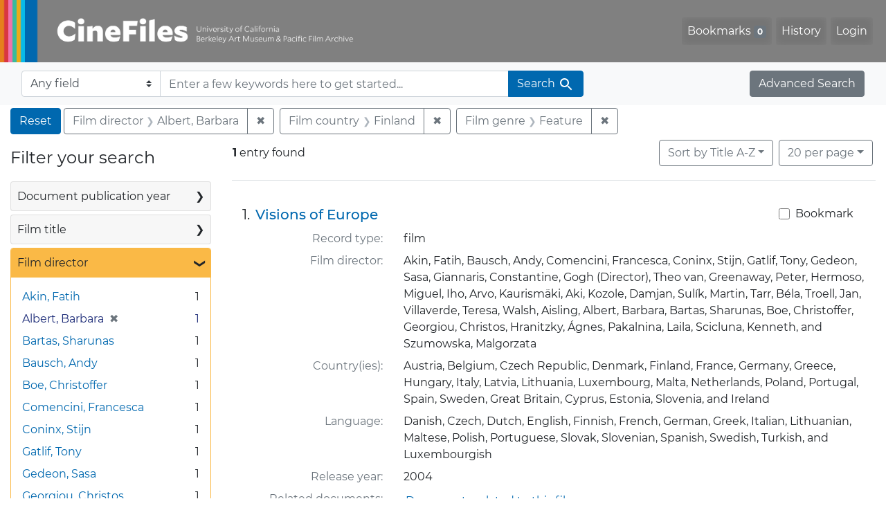

--- FILE ---
content_type: text/html; charset=utf-8
request_url: https://cinefiles.bampfa.berkeley.edu/?f%5Bfilm_country_ss%5D%5B%5D=Finland&f%5Bfilm_director_ss%5D%5B%5D=Albert%2C+Barbara&f%5Bfilm_genre_ss%5D%5B%5D=Feature&per_page=20&range%5Bfilm_year_i%5D%5Bmissing%5D=true&search_field=dummy_range
body_size: 8078
content:



<!DOCTYPE html>
<html class="no-js" lang="en">
  <head>
    <!-- Google tag (gtag.js) -->
    <!-- CS-9131 -->
    <script async src="https://www.googletagmanager.com/gtag/js?id=G-F36LY096KS"></script>
    <script>
      window.dataLayer = window.dataLayer || [];
      function gtag(){dataLayer.push(arguments);}
      gtag('js', new Date());

      gtag('config', 'G-F36LY096KS');
    </script>

    <!-- HMP-380 -->
    <script async src='https://siteimproveanalytics.com/js/siteanalyze_6294756.js'></script>

    <meta charset="utf-8">
    <meta http-equiv="Content-Type" content="text/html; charset=utf-8">
    <meta name="viewport" content="width=device-width, initial-scale=1, shrink-to-fit=no">

    <!-- Internet Explorer use the highest version available -->
    <meta http-equiv="X-UA-Compatible" content="IE=edge">

    <title>Film director: Albert, Barbara / Film country: Finland / Film genre: Feature - CineFiles Search Results</title>
    <link href="https://cinefiles.bampfa.berkeley.edu/catalog/opensearch.xml" title="CineFiles" type="application/opensearchdescription+xml" rel="search" />
    <link rel="icon" type="image/x-icon" href="/assets/favicon-1f0110409ab0fbad9ace613013f97b1a538d058ac625dd929274d5dfd74bc92f.png" />
    <link rel="stylesheet" href="/assets/application-d20ef64e485579514ca28bd1390269d6b0f037c6aa05b5cc5a8bce1180a6c68c.css" media="all" />
    <script src="/assets/application-259ee017fd9a8722ab452651f01d10bf484797daee30149bf2e2b61549316aa7.js"></script>

    <meta name="csrf-param" content="authenticity_token" />
<meta name="csrf-token" content="PqHJwNRIj-O7zOs9PXEpiKsF_s-SSvkewrfLGK_tzNwXpQR7fuhfFZWJ6xj3NgzaEbm5bp92cp1w6pAq-Sr5Bw" />
      <meta name="totalResults" content="1" />
<meta name="startIndex" content="0" />
<meta name="itemsPerPage" content="20" />

  <link rel="alternate" type="application/rss+xml" title="RSS for results" href="/catalog.rss?f%5Bfilm_country_ss%5D%5B%5D=Finland&amp;f%5Bfilm_director_ss%5D%5B%5D=Albert%2C+Barbara&amp;f%5Bfilm_genre_ss%5D%5B%5D=Feature&amp;per_page=20&amp;range%5Bfilm_year_i%5D%5Bmissing%5D=true&amp;search_field=dummy_range" />
  <link rel="alternate" type="application/atom+xml" title="Atom for results" href="/catalog.atom?f%5Bfilm_country_ss%5D%5B%5D=Finland&amp;f%5Bfilm_director_ss%5D%5B%5D=Albert%2C+Barbara&amp;f%5Bfilm_genre_ss%5D%5B%5D=Feature&amp;per_page=20&amp;range%5Bfilm_year_i%5D%5Bmissing%5D=true&amp;search_field=dummy_range" />
  <link rel="alternate" type="application/json" title="JSON" href="/catalog.json?f%5Bfilm_country_ss%5D%5B%5D=Finland&amp;f%5Bfilm_director_ss%5D%5B%5D=Albert%2C+Barbara&amp;f%5Bfilm_genre_ss%5D%5B%5D=Feature&amp;per_page=20&amp;range%5Bfilm_year_i%5D%5Bmissing%5D=true&amp;search_field=dummy_range" />


    <meta name="twitter:card" content="summary_large_image"/>
<meta name="twitter:site" content="@bampfa"/>
  <meta property="og:url"         content="https://cinefiles.bampfa.berkeley.edu/"/>
  <meta property="og:title"       content="CineFiles" />
  <meta property="og:creator" content="UC Berkeley Art Museum and Pacific Film Archive" />
  <meta property="og:description" content="CineFiles is a free online database of film documentation and ephemera" />
  <meta property="og:image"       content="https://cinefiles.bampfa.berkeley.edu/site_image.jpg" />
  <meta property="twitter:image:alt" content="Three frames of film from Bruce Baillie's All My Life"/>



  </head>
  <body class="blacklight-catalog blacklight-catalog-index">
    <nav id="skip-link" role="navigation" aria-label="Skip links">
      <a class="element-invisible element-focusable rounded-bottom py-2 px-3" data-turbolinks="false" href="#search_field">Skip to search</a>
      <a class="element-invisible element-focusable rounded-bottom py-2 px-3" data-turbolinks="false" href="#main-container">Skip to main content</a>
          <a class="element-invisible element-focusable rounded-bottom py-2 px-3" data-turbolinks="false" href="#documents">Skip to first result</a>

    </nav>
    <nav class="navbar navbar-expand-md navbar-dark bg-dark topbar p-0 pr-3" role="navigation">
  <div class="container-fluid p-0">
    <a class="navbar-brand m-0 p-0" href="/" title="CineFiles homepage">
      <img src="/header-cinefiles.png" alt="cinefiles banner logo, with multiple color stripes at left, the word cinefiles, and the phrase university of california berkeley art museum and pacific film archive">
    </a>
    <button class="navbar-toggler" type="button" data-toggle="collapse" data-bs-toggle="collapse" data-target="#user-util-collapse" data-bs-target="#user-util-collapse" aria-controls="user-util-collapse" aria-expanded="false" aria-label="Toggle navigation">
      <span class="navbar-toggler-icon"></span>
    </button>
    <div class="collapse navbar-collapse justify-content-md-end pl-2 pl-md-0" id="user-util-collapse">
      <ul aria-label="main navigation links" class="navbar-nav">
  
    <li class="nav-item"><a id="bookmarks_nav" class="nav-link" href="/bookmarks">
  Bookmarks
<span class="badge badge-secondary bg-secondary" data-role='bookmark-counter'>0</span>
</a></li>

    <li class="nav-item"><a aria-label="Search History" class="nav-link" href="/search_history">History</a>
</li>

    <li class="nav-item">
      <a class="nav-link" href="/users/sign_in">Login</a>
    </li>
</ul>

    </div>
  </div>
</nav>

<div class="navbar navbar-search bg-light mb-1" role="search">
  <div class="container-fluid">
    <form class="search-query-form" action="https://cinefiles.bampfa.berkeley.edu/" accept-charset="UTF-8" method="get">
  <input type="hidden" name="f[film_country_ss][]" value="Finland" autocomplete="off" />
<input type="hidden" name="f[film_director_ss][]" value="Albert, Barbara" autocomplete="off" />
<input type="hidden" name="f[film_genre_ss][]" value="Feature" autocomplete="off" />
<input type="hidden" name="per_page" value="20" autocomplete="off" />
<input type="hidden" name="range[film_year_i][missing]" value="true" autocomplete="off" />
    <label for="search-bar-search_field" class="sr-only visually-hidden">Search in</label>
  <div class="input-group">
    

      <select name="search_field" id="search-bar-search_field" class="custom-select form-select search-field" autocomplete="off"><option value="text">Any field</option>
<option value="doctype_txt">Document type</option>
<option value="source_txt">Document source</option>
<option value="author_txt">Document author</option>
<option value="doclanguage_txt">Document language</option>
<option value="pubdate_txt">Document publication year</option>
<option value="director_txt">Document: director as subject</option>
<option value="title_txt">Document: film title</option>
<option value="country_txt">Document: film country</option>
<option value="filmyear_txt">Document: film year</option>
<option value="filmlanguage_txt">Document: film language</option>
<option value="docnamesubject_txt">Document name subject</option>
<option value="film_id_ss">Film ID</option></select>

    <input type="text" name="q" id="search-bar-q" placeholder="Enter a few keywords here to get started..." class="search-q q form-control rounded-0" autocomplete="on" aria-label="search for keywords" data-autocomplete-enabled="false" />

    <span class="input-group-append">
      
      <button class="btn btn-primary search-btn" type="submit" id="search-bar-search"><span class="submit-search-text">Search</span><span class="blacklight-icons blacklight-icon-search" aria-hidden="true"><?xml version="1.0"?>
<svg width="24" height="24" viewBox="0 0 24 24" role="img">
  <path fill="none" d="M0 0h24v24H0V0z"/>
  <path d="M15.5 14h-.79l-.28-.27C15.41 12.59 16 11.11 16 9.5 16 5.91 13.09 3 9.5 3S3 5.91 3 9.5 5.91 16 9.5 16c1.61 0 3.09-.59 4.23-1.57l.27.28v.79l5 4.99L20.49 19l-4.99-5zm-6 0C7.01 14 5 11.99 5 9.5S7.01 5 9.5 5 14 7.01 14 9.5 11.99 14 9.5 14z"/>
</svg>
</span></button>
    </span>
  </div>
</form>

    <a class="advanced_search btn btn-secondary" href="/advanced?f%5Bfilm_country_ss%5D%5B%5D=Finland&amp;f%5Bfilm_director_ss%5D%5B%5D=Albert%2C+Barbara&amp;f%5Bfilm_genre_ss%5D%5B%5D=Feature&amp;per_page=20&amp;range%5Bfilm_year_i%5D%5Bmissing%5D=true&amp;search_field=dummy_range">Advanced Search</a>
  </div>
</div>

  <main id="main-container" class="container-fluid" role="main" aria-label="Main content">
      <h1 class="sr-only visually-hidden top-content-title">Search</h1>

      <div id="appliedParams" class="clearfix constraints-container">
      <h2 class="sr-only visually-hidden">Search Constraints</h2>

      <a class="catalog_startOverLink btn btn-primary" aria-label="Reset Search" href="/">Reset</a>

      <span class="constraints-label sr-only visually-hidden">You searched for:</span>
      
<span class="btn-group applied-filter constraint filter filter-film_director_ss">
  <span class="constraint-value btn btn-outline-secondary">
      <span class="filter-name">Film director</span>
      <span class="filter-value">Albert, Barbara</span>
  </span>
    <a class="btn btn-outline-secondary remove" href="/?f%5Bfilm_country_ss%5D%5B%5D=Finland&amp;f%5Bfilm_genre_ss%5D%5B%5D=Feature&amp;per_page=20&amp;range%5Bfilm_year_i%5D%5Bmissing%5D=true&amp;search_field=dummy_range">
      <span class="remove-icon" aria-hidden="true">✖</span>
      <span class="sr-only visually-hidden">
        Remove constraint Film director: Albert, Barbara
      </span>
</a></span>



<span class="btn-group applied-filter constraint filter filter-film_country_ss">
  <span class="constraint-value btn btn-outline-secondary">
      <span class="filter-name">Film country</span>
      <span class="filter-value">Finland</span>
  </span>
    <a class="btn btn-outline-secondary remove" href="/?f%5Bfilm_director_ss%5D%5B%5D=Albert%2C+Barbara&amp;f%5Bfilm_genre_ss%5D%5B%5D=Feature&amp;per_page=20&amp;range%5Bfilm_year_i%5D%5Bmissing%5D=true&amp;search_field=dummy_range">
      <span class="remove-icon" aria-hidden="true">✖</span>
      <span class="sr-only visually-hidden">
        Remove constraint Film country: Finland
      </span>
</a></span>



<span class="btn-group applied-filter constraint filter filter-film_genre_ss">
  <span class="constraint-value btn btn-outline-secondary">
      <span class="filter-name">Film genre</span>
      <span class="filter-value">Feature</span>
  </span>
    <a class="btn btn-outline-secondary remove" href="/?f%5Bfilm_country_ss%5D%5B%5D=Finland&amp;f%5Bfilm_director_ss%5D%5B%5D=Albert%2C+Barbara&amp;per_page=20&amp;range%5Bfilm_year_i%5D%5Bmissing%5D=true&amp;search_field=dummy_range">
      <span class="remove-icon" aria-hidden="true">✖</span>
      <span class="sr-only visually-hidden">
        Remove constraint Film genre: Feature
      </span>
</a></span>


    </div>



    <div class="row">
  <div class="col-md-12">
    <div id="main-flashes">
      <div class="flash_messages">
    
    
    
    
</div>

    </div>
  </div>
</div>


    <div class="row">
          <section id="content" class="col-lg-9 order-last" aria-label="search results">
      
  





<div id="sortAndPerPage" class="sort-pagination d-md-flex justify-content-between" role="navigation" aria-label="Results">
  <section class="pagination">
      <div class="page-links">
      <span class="page-entries">
        <strong>1</strong> entry found
      </span>
    </div>

</section>

  <div class="search-widgets">
          <div id="sort-dropdown" class="btn-group sort-dropdown">
  <button name="button" type="submit" class="btn btn-outline-secondary dropdown-toggle" aria-expanded="false" data-toggle="dropdown" data-bs-toggle="dropdown">Sort<span class="d-none d-sm-inline"> by Title A-Z</span><span class="caret"></span></button>

  <div class="dropdown-menu" role="menu">
      <a class="dropdown-item active" role="menuitem" aria-current="page" href="/?f%5Bfilm_country_ss%5D%5B%5D=Finland&amp;f%5Bfilm_director_ss%5D%5B%5D=Albert%2C+Barbara&amp;f%5Bfilm_genre_ss%5D%5B%5D=Feature&amp;per_page=20&amp;range%5Bfilm_year_i%5D%5Bmissing%5D=true&amp;search_field=dummy_range&amp;sort=common_title_ss+asc">Title A-Z</a>
      <a class="dropdown-item " role="menuitem" href="/?f%5Bfilm_country_ss%5D%5B%5D=Finland&amp;f%5Bfilm_director_ss%5D%5B%5D=Albert%2C+Barbara&amp;f%5Bfilm_genre_ss%5D%5B%5D=Feature&amp;per_page=20&amp;range%5Bfilm_year_i%5D%5Bmissing%5D=true&amp;search_field=dummy_range&amp;sort=common_title_ss+desc">Title Z-A</a>
      <a class="dropdown-item " role="menuitem" href="/?f%5Bfilm_country_ss%5D%5B%5D=Finland&amp;f%5Bfilm_director_ss%5D%5B%5D=Albert%2C+Barbara&amp;f%5Bfilm_genre_ss%5D%5B%5D=Feature&amp;per_page=20&amp;range%5Bfilm_year_i%5D%5Bmissing%5D=true&amp;search_field=dummy_range&amp;sort=pubdatescalar_s+asc">Document publication date</a>
      <a class="dropdown-item " role="menuitem" href="/?f%5Bfilm_country_ss%5D%5B%5D=Finland&amp;f%5Bfilm_director_ss%5D%5B%5D=Albert%2C+Barbara&amp;f%5Bfilm_genre_ss%5D%5B%5D=Feature&amp;per_page=20&amp;range%5Bfilm_year_i%5D%5Bmissing%5D=true&amp;search_field=dummy_range&amp;sort=film_year_ss+asc">Film release date</a>
  </div>
</div>



          <span class="sr-only visually-hidden">Number of results to display per page</span>
  <div id="per_page-dropdown" class="btn-group per_page-dropdown">
  <button name="button" type="submit" class="btn btn-outline-secondary dropdown-toggle" aria-expanded="false" data-toggle="dropdown" data-bs-toggle="dropdown">20<span class="sr-only visually-hidden"> per page</span><span class="d-none d-sm-inline"> per page</span><span class="caret"></span></button>

  <div class="dropdown-menu" role="menu">
      <a class="dropdown-item " role="menuitem" href="/?f%5Bfilm_country_ss%5D%5B%5D=Finland&amp;f%5Bfilm_director_ss%5D%5B%5D=Albert%2C+Barbara&amp;f%5Bfilm_genre_ss%5D%5B%5D=Feature&amp;per_page=10&amp;range%5Bfilm_year_i%5D%5Bmissing%5D=true&amp;search_field=dummy_range">10<span class="sr-only visually-hidden"> per page</span></a>
      <a class="dropdown-item active" role="menuitem" aria-current="page" href="/?f%5Bfilm_country_ss%5D%5B%5D=Finland&amp;f%5Bfilm_director_ss%5D%5B%5D=Albert%2C+Barbara&amp;f%5Bfilm_genre_ss%5D%5B%5D=Feature&amp;per_page=20&amp;range%5Bfilm_year_i%5D%5Bmissing%5D=true&amp;search_field=dummy_range">20<span class="sr-only visually-hidden"> per page</span></a>
      <a class="dropdown-item " role="menuitem" href="/?f%5Bfilm_country_ss%5D%5B%5D=Finland&amp;f%5Bfilm_director_ss%5D%5B%5D=Albert%2C+Barbara&amp;f%5Bfilm_genre_ss%5D%5B%5D=Feature&amp;per_page=50&amp;range%5Bfilm_year_i%5D%5Bmissing%5D=true&amp;search_field=dummy_range">50<span class="sr-only visually-hidden"> per page</span></a>
      <a class="dropdown-item " role="menuitem" href="/?f%5Bfilm_country_ss%5D%5B%5D=Finland&amp;f%5Bfilm_director_ss%5D%5B%5D=Albert%2C+Barbara&amp;f%5Bfilm_genre_ss%5D%5B%5D=Feature&amp;per_page=100&amp;range%5Bfilm_year_i%5D%5Bmissing%5D=true&amp;search_field=dummy_range">100<span class="sr-only visually-hidden"> per page</span></a>
  </div>
</div>


        

</div>
</div>


<h2 class="sr-only visually-hidden">Search Results</h2>

  <div id="documents" class="documents-list" tabindex="-1">
  <article data-document-id="pfafilm31716" data-document-counter="1" itemscope="itemscope" itemtype="http://schema.org/Thing" class="document document-position-1">
  
        <div class="documentHeader row">

  <h3 class="index_title document-title-heading col-sm-9 col-lg-10">
      <span class="document-counter">
        1. 
      </span>
    <a data-context-href="/catalog/pfafilm31716/track?counter=1&amp;document_id=pfafilm31716&amp;per_page=20&amp;search_id=131240696" href="/catalog/pfafilm31716">Visions of Europe</a>
  </h3>

      <div class="index-document-functions col-sm-3 col-lg-2">
        <form class="bookmark-toggle" data-doc-id="pfafilm31716" data-present="In Bookmarks&lt;span class=&quot;sr-only&quot;&gt;: film titled Visions of Europe. Search result 1&lt;/span&gt;" data-absent="Bookmark &lt;span class=&quot;sr-only&quot;&gt;film titled Visions of Europe. Search result 1&lt;/span&gt;" data-inprogress="Saving..." action="/bookmarks/pfafilm31716" accept-charset="UTF-8" method="post"><input type="hidden" name="_method" value="put" autocomplete="off" /><input type="hidden" name="authenticity_token" value="IWHTZzk3DzDkQOurCpJp0rqFMUuEAwevrePdwIMeNS_ZcfU9aWOu3_X5og0_JfeKxoTkqDWnEj8aA4HD6jOuKQ" autocomplete="off" />
  <input type="submit" name="commit" value="Bookmark" id="bookmark_toggle_pfafilm31716" class="bookmark-add btn btn-outline-secondary" data-disable-with="Bookmark" />
</form>


</div>

</div>


<dl class="document-metadata dl-invert row">
    <dt class="blacklight-common_doctype_s col-md-3">    Record type:
</dt>
  <dd class="col-md-9 blacklight-common_doctype_s">    film
</dd>

    <dt class="blacklight-film_director_ss col-md-3">    Film director:
</dt>
  <dd class="col-md-9 blacklight-film_director_ss">    Akin, Fatih, Bausch, Andy, Comencini, Francesca, Coninx, Stijn, Gatlif, Tony, Gedeon, Sasa, Giannaris, Constantine, Gogh (Director), Theo van, Greenaway, Peter, Hermoso, Miguel, Iho, Arvo, Kaurismäki, Aki, Kozole, Damjan, Sulík, Martin, Tarr, Béla, Troell, Jan, Villaverde, Teresa, Walsh, Aisling, Albert, Barbara, Bartas, Sharunas, Boe, Christoffer, Georgiou, Christos, Hranitzky, Ágnes, Pakalnina, Laila, Scicluna, Kenneth, and Szumowska, Malgorzata
</dd>

    <dt class="blacklight-film_country_ss col-md-3">    Country(ies):
</dt>
  <dd class="col-md-9 blacklight-film_country_ss">    Austria, Belgium, Czech Republic, Denmark, Finland, France, Germany, Greece, Hungary, Italy, Latvia, Lithuania, Luxembourg, Malta, Netherlands, Poland, Portugal, Spain, Sweden, Great Britain, Cyprus, Estonia, Slovenia, and Ireland
</dd>

    <dt class="blacklight-film_language_ss col-md-3">    Language:
</dt>
  <dd class="col-md-9 blacklight-film_language_ss">    Danish, Czech, Dutch, English, Finnish, French, German, Greek, Italian, Lithuanian, Maltese, Polish, Portuguese, Slovak, Slovenian, Spanish, Swedish, Turkish, and Luxembourgish
</dd>

    <dt class="blacklight-film_year_ss col-md-3">    Release year:
</dt>
  <dd class="col-md-9 blacklight-film_year_ss">    2004
</dd>

    <dt class="blacklight-film_link_ss col-md-3">    Related documents:
</dt>
  <dd class="col-md-9 blacklight-film_link_ss">    <div><a href="/?q=pfafilm31716&amp;search_field=film_id_ss" style="padding: 3px;" class="hrefclass" aria-label="Documents related to the film &quot;Visions of Europe&quot;, 2004">Documents related to this film</a></div>
</dd>

</dl>



  
</article>
</div>





    </section>

    <section id="sidebar" class="page-sidebar col-lg-3 order-first" aria-label="limit your search">
          <div id="facets" class="facets sidenav facets-toggleable-md">
  <div class="facets-header">
    <h2 class="facets-heading">Filter your search</h2>

    <button class="navbar-toggler navbar-toggler-right" type="button" data-toggle="collapse" data-target="#facet-panel-collapse" data-bs-toggle="collapse" data-bs-target="#facet-panel-collapse" aria-controls="facet-panel-collapse" aria-expanded="false" aria-label="Toggle facets">
      <span class="navbar-toggler-icon"></span>
</button>  </div>

  <div id="facet-panel-collapse" class="facets-collapse collapse">
      <div class="card facet-limit blacklight-pubdate_i ">
  <h3 class="card-header p-0 facet-field-heading" id="facet-pubdate_i-header">
    <button
      type="button"
      class="btn w-100 d-block btn-block p-2 text-start text-left collapse-toggle collapsed"
      data-toggle="collapse"
      data-bs-toggle="collapse"
      data-target="#facet-pubdate_i"
      data-bs-target="#facet-pubdate_i"
      aria-expanded="false"
    >
          Document publication year

      <span aria-hidden="true">❯</span>
    </button>
  </h3>
  <div
    id="facet-pubdate_i"
    aria-labelledby="facet-pubdate_i-header"
    class="panel-collapse facet-content collapse "
    role="region"
  >
    <div class="card-body">
          <div class="limit_content range_limit pubdate_i-config blrl-plot-config">

      <!-- no results profile if missing is selected -->
        <!-- you can hide this if you want, but it has to be on page if you want
             JS slider and calculated facets to show up, JS sniffs it. -->
        <div class="profile">
        </div>

        <form class="range_limit subsection form-inline range_pubdate_i d-flex justify-content-center" action="https://cinefiles.bampfa.berkeley.edu/" accept-charset="UTF-8" method="get">
  <input type="hidden" name="f[film_country_ss][]" value="Finland" autocomplete="off" />
<input type="hidden" name="f[film_director_ss][]" value="Albert, Barbara" autocomplete="off" />
<input type="hidden" name="f[film_genre_ss][]" value="Feature" autocomplete="off" />
<input type="hidden" name="per_page" value="20" autocomplete="off" />
<input type="hidden" name="range[film_year_i][missing]" value="true" autocomplete="off" />
<input type="hidden" name="search_field" value="dummy_range" autocomplete="off" />

  <div class="input-group input-group-sm mb-3 flex-nowrap range-limit-input-group">
    <input type="number" name="range[pubdate_i][begin]" id="range-pubdate_i-begin" class="form-control text-center range_begin" /><label class="sr-only visually-hidden" for="range-pubdate_i-begin">Document publication year range begin</label>
    <input type="number" name="range[pubdate_i][end]" id="range-pubdate_i-end" class="form-control text-center range_end" /><label class="sr-only visually-hidden" for="range-pubdate_i-end">Document publication year range end</label>
    <div class="input-group-append">
      <input type="submit" value="Apply" class="submit btn btn-secondary" aria-label="Apply Document publication year range limits" data-disable-with="Apply" />
    </div>
  </div>
</form>

        <div class="more_facets"><a data-blacklight-modal="trigger" href="/catalog/facet/pubdate_i?f%5Bfilm_country_ss%5D%5B%5D=Finland&amp;f%5Bfilm_director_ss%5D%5B%5D=Albert%2C+Barbara&amp;f%5Bfilm_genre_ss%5D%5B%5D=Feature&amp;per_page=20&amp;range%5Bfilm_year_i%5D%5Bmissing%5D=true&amp;search_field=dummy_range">View larger <span aria-hidden="true">&raquo;</span><span class="sr-only">Document publication year</span></a></div>

          <ul class="facet-values list-unstyled missing subsection">
  <li><span class="facet-label"><a class="facet-select" rel="nofollow" href="/?f%5Bfilm_country_ss%5D%5B%5D=Finland&amp;f%5Bfilm_director_ss%5D%5B%5D=Albert%2C+Barbara&amp;f%5Bfilm_genre_ss%5D%5B%5D=Feature&amp;per_page=20&amp;range%5B-pubdate_i%5D%5B%5D=%5B%2A+TO+%2A%5D&amp;range%5Bfilm_year_i%5D%5Bmissing%5D=true&amp;search_field=dummy_range">[Missing]</a></span><span class="facet-count">1<span class="sr-only"> objects</span></span></li>
</ul>

    </div>


    </div>
  </div>
</div>

<div class="card facet-limit blacklight-film_title_ss ">
  <h3 class="card-header p-0 facet-field-heading" id="facet-film_title_ss-header">
    <button
      type="button"
      class="btn w-100 d-block btn-block p-2 text-start text-left collapse-toggle collapsed"
      data-toggle="collapse"
      data-bs-toggle="collapse"
      data-target="#facet-film_title_ss"
      data-bs-target="#facet-film_title_ss"
      aria-expanded="false"
    >
          Film title

      <span aria-hidden="true">❯</span>
    </button>
  </h3>
  <div
    id="facet-film_title_ss"
    aria-labelledby="facet-film_title_ss-header"
    class="panel-collapse facet-content collapse "
    role="region"
  >
    <div class="card-body">
              
    <ul aria-label="Film title options" class="facet-values list-unstyled">
      <li><span class="facet-label"><a class="facet-select" rel="nofollow" href="/?f%5Bfilm_country_ss%5D%5B%5D=Finland&amp;f%5Bfilm_director_ss%5D%5B%5D=Albert%2C+Barbara&amp;f%5Bfilm_genre_ss%5D%5B%5D=Feature&amp;f%5Bfilm_title_ss%5D%5B%5D=Visions+of+Europe&amp;per_page=20&amp;range%5Bfilm_year_i%5D%5Bmissing%5D=true&amp;search_field=dummy_range">Visions of Europe</a></span><span class="facet-count">1<span class="sr-only"> objects</span></span></li>
    </ul>




    </div>
  </div>
</div>

<div class="card facet-limit blacklight-film_director_ss facet-limit-active">
  <h3 class="card-header p-0 facet-field-heading" id="facet-film_director_ss-header">
    <button
      type="button"
      class="btn w-100 d-block btn-block p-2 text-start text-left collapse-toggle "
      data-toggle="collapse"
      data-bs-toggle="collapse"
      data-target="#facet-film_director_ss"
      data-bs-target="#facet-film_director_ss"
      aria-expanded="true"
    >
          Film director

      <span aria-hidden="true">❯</span>
    </button>
  </h3>
  <div
    id="facet-film_director_ss"
    aria-labelledby="facet-film_director_ss-header"
    class="panel-collapse facet-content collapse show"
    role="region"
  >
    <div class="card-body">
              
    <ul aria-label="Film director options" class="facet-values list-unstyled">
      <li><span class="facet-label"><a class="facet-select" rel="nofollow" href="/?f%5Bfilm_country_ss%5D%5B%5D=Finland&amp;f%5Bfilm_director_ss%5D%5B%5D=Albert%2C+Barbara&amp;f%5Bfilm_director_ss%5D%5B%5D=Akin%2C+Fatih&amp;f%5Bfilm_genre_ss%5D%5B%5D=Feature&amp;per_page=20&amp;range%5Bfilm_year_i%5D%5Bmissing%5D=true&amp;search_field=dummy_range">Akin, Fatih</a></span><span class="facet-count">1<span class="sr-only"> objects</span></span></li><li><span class="facet-label"><span class="selected">Albert, Barbara</span><a class="remove" rel="nofollow" href="/?f%5Bfilm_country_ss%5D%5B%5D=Finland&amp;f%5Bfilm_genre_ss%5D%5B%5D=Feature&amp;per_page=20&amp;range%5Bfilm_year_i%5D%5Bmissing%5D=true&amp;search_field=dummy_range"><span class="remove-icon" aria-hidden="true">✖</span><span class="sr-only visually-hidden">Remove constraint Film director: Albert, Barbara</span></a></span><span class="selected facet-count">1<span class="sr-only"> objects</span></span></li><li><span class="facet-label"><a class="facet-select" rel="nofollow" href="/?f%5Bfilm_country_ss%5D%5B%5D=Finland&amp;f%5Bfilm_director_ss%5D%5B%5D=Albert%2C+Barbara&amp;f%5Bfilm_director_ss%5D%5B%5D=Bartas%2C+Sharunas&amp;f%5Bfilm_genre_ss%5D%5B%5D=Feature&amp;per_page=20&amp;range%5Bfilm_year_i%5D%5Bmissing%5D=true&amp;search_field=dummy_range">Bartas, Sharunas</a></span><span class="facet-count">1<span class="sr-only"> objects</span></span></li><li><span class="facet-label"><a class="facet-select" rel="nofollow" href="/?f%5Bfilm_country_ss%5D%5B%5D=Finland&amp;f%5Bfilm_director_ss%5D%5B%5D=Albert%2C+Barbara&amp;f%5Bfilm_director_ss%5D%5B%5D=Bausch%2C+Andy&amp;f%5Bfilm_genre_ss%5D%5B%5D=Feature&amp;per_page=20&amp;range%5Bfilm_year_i%5D%5Bmissing%5D=true&amp;search_field=dummy_range">Bausch, Andy</a></span><span class="facet-count">1<span class="sr-only"> objects</span></span></li><li><span class="facet-label"><a class="facet-select" rel="nofollow" href="/?f%5Bfilm_country_ss%5D%5B%5D=Finland&amp;f%5Bfilm_director_ss%5D%5B%5D=Albert%2C+Barbara&amp;f%5Bfilm_director_ss%5D%5B%5D=Boe%2C+Christoffer&amp;f%5Bfilm_genre_ss%5D%5B%5D=Feature&amp;per_page=20&amp;range%5Bfilm_year_i%5D%5Bmissing%5D=true&amp;search_field=dummy_range">Boe, Christoffer</a></span><span class="facet-count">1<span class="sr-only"> objects</span></span></li><li><span class="facet-label"><a class="facet-select" rel="nofollow" href="/?f%5Bfilm_country_ss%5D%5B%5D=Finland&amp;f%5Bfilm_director_ss%5D%5B%5D=Albert%2C+Barbara&amp;f%5Bfilm_director_ss%5D%5B%5D=Comencini%2C+Francesca&amp;f%5Bfilm_genre_ss%5D%5B%5D=Feature&amp;per_page=20&amp;range%5Bfilm_year_i%5D%5Bmissing%5D=true&amp;search_field=dummy_range">Comencini, Francesca</a></span><span class="facet-count">1<span class="sr-only"> objects</span></span></li><li><span class="facet-label"><a class="facet-select" rel="nofollow" href="/?f%5Bfilm_country_ss%5D%5B%5D=Finland&amp;f%5Bfilm_director_ss%5D%5B%5D=Albert%2C+Barbara&amp;f%5Bfilm_director_ss%5D%5B%5D=Coninx%2C+Stijn&amp;f%5Bfilm_genre_ss%5D%5B%5D=Feature&amp;per_page=20&amp;range%5Bfilm_year_i%5D%5Bmissing%5D=true&amp;search_field=dummy_range">Coninx, Stijn</a></span><span class="facet-count">1<span class="sr-only"> objects</span></span></li><li><span class="facet-label"><a class="facet-select" rel="nofollow" href="/?f%5Bfilm_country_ss%5D%5B%5D=Finland&amp;f%5Bfilm_director_ss%5D%5B%5D=Albert%2C+Barbara&amp;f%5Bfilm_director_ss%5D%5B%5D=Gatlif%2C+Tony&amp;f%5Bfilm_genre_ss%5D%5B%5D=Feature&amp;per_page=20&amp;range%5Bfilm_year_i%5D%5Bmissing%5D=true&amp;search_field=dummy_range">Gatlif, Tony</a></span><span class="facet-count">1<span class="sr-only"> objects</span></span></li><li><span class="facet-label"><a class="facet-select" rel="nofollow" href="/?f%5Bfilm_country_ss%5D%5B%5D=Finland&amp;f%5Bfilm_director_ss%5D%5B%5D=Albert%2C+Barbara&amp;f%5Bfilm_director_ss%5D%5B%5D=Gedeon%2C+Sasa&amp;f%5Bfilm_genre_ss%5D%5B%5D=Feature&amp;per_page=20&amp;range%5Bfilm_year_i%5D%5Bmissing%5D=true&amp;search_field=dummy_range">Gedeon, Sasa</a></span><span class="facet-count">1<span class="sr-only"> objects</span></span></li><li><span class="facet-label"><a class="facet-select" rel="nofollow" href="/?f%5Bfilm_country_ss%5D%5B%5D=Finland&amp;f%5Bfilm_director_ss%5D%5B%5D=Albert%2C+Barbara&amp;f%5Bfilm_director_ss%5D%5B%5D=Georgiou%2C+Christos&amp;f%5Bfilm_genre_ss%5D%5B%5D=Feature&amp;per_page=20&amp;range%5Bfilm_year_i%5D%5Bmissing%5D=true&amp;search_field=dummy_range">Georgiou, Christos</a></span><span class="facet-count">1<span class="sr-only"> objects</span></span></li>
    </ul>
      <div class="more_facets">
        <a data-blacklight-modal="trigger" href="/catalog/facet/film_director_ss?f%5Bfilm_country_ss%5D%5B%5D=Finland&amp;f%5Bfilm_director_ss%5D%5B%5D=Albert%2C+Barbara&amp;f%5Bfilm_genre_ss%5D%5B%5D=Feature&amp;per_page=20&amp;range%5Bfilm_year_i%5D%5Bmissing%5D=true&amp;search_field=dummy_range">more <span class="sr-only visually-hidden">Film director</span> »</a>
      </div>




    </div>
  </div>
</div>

<div class="card facet-limit blacklight-film_year_i ">
  <h3 class="card-header p-0 facet-field-heading" id="facet-film_year_i-header">
    <button
      type="button"
      class="btn w-100 d-block btn-block p-2 text-start text-left collapse-toggle collapsed"
      data-toggle="collapse"
      data-bs-toggle="collapse"
      data-target="#facet-film_year_i"
      data-bs-target="#facet-film_year_i"
      aria-expanded="false"
    >
          Film release year

      <span aria-hidden="true">❯</span>
    </button>
  </h3>
  <div
    id="facet-film_year_i"
    aria-labelledby="facet-film_year_i-header"
    class="panel-collapse facet-content collapse "
    role="region"
  >
    <div class="card-body">
          <div class="limit_content range_limit film_year_i-config blrl-plot-config">

      <!-- no results profile if missing is selected -->
        <!-- you can hide this if you want, but it has to be on page if you want
             JS slider and calculated facets to show up, JS sniffs it. -->
        <div class="profile">

              <div class="distribution subsection chart_js">
                <!-- if  we already fetched segments from solr, display them
                     here. Otherwise, display a link to fetch them, which JS
                     will AJAX fetch.  -->
                  <a class="load_distribution" href="https://cinefiles.bampfa.berkeley.edu/catalog/range_limit?f%5Bfilm_country_ss%5D%5B%5D=Finland&amp;f%5Bfilm_director_ss%5D%5B%5D=Albert%2C+Barbara&amp;f%5Bfilm_genre_ss%5D%5B%5D=Feature&amp;per_page=20&amp;range%5Bfilm_year_i%5D%5Bmissing%5D=true&amp;range_end=2004&amp;range_field=film_year_i&amp;range_start=2004&amp;search_field=dummy_range">View distribution</a>
              </div>
            <p class="range subsection slider_js">
              Current results range from <span class="min">2004</span> to <span class="max">2004</span>
            </p>
        </div>

        <form class="range_limit subsection form-inline range_film_year_i d-flex justify-content-center" action="https://cinefiles.bampfa.berkeley.edu/" accept-charset="UTF-8" method="get">
  <input type="hidden" name="f[film_country_ss][]" value="Finland" autocomplete="off" />
<input type="hidden" name="f[film_director_ss][]" value="Albert, Barbara" autocomplete="off" />
<input type="hidden" name="f[film_genre_ss][]" value="Feature" autocomplete="off" />
<input type="hidden" name="per_page" value="20" autocomplete="off" />
<input type="hidden" name="search_field" value="dummy_range" autocomplete="off" />

  <div class="input-group input-group-sm mb-3 flex-nowrap range-limit-input-group">
    <input type="number" name="range[film_year_i][begin]" id="range-film_year_i-begin" class="form-control text-center range_begin" /><label class="sr-only visually-hidden" for="range-film_year_i-begin">Film release year range begin</label>
    <input type="number" name="range[film_year_i][end]" id="range-film_year_i-end" class="form-control text-center range_end" /><label class="sr-only visually-hidden" for="range-film_year_i-end">Film release year range end</label>
    <div class="input-group-append">
      <input type="submit" value="Apply" class="submit btn btn-secondary" aria-label="Apply Film release year range limits" data-disable-with="Apply" />
    </div>
  </div>
</form>

        <div class="more_facets"><a data-blacklight-modal="trigger" href="/catalog/facet/film_year_i?f%5Bfilm_country_ss%5D%5B%5D=Finland&amp;f%5Bfilm_director_ss%5D%5B%5D=Albert%2C+Barbara&amp;f%5Bfilm_genre_ss%5D%5B%5D=Feature&amp;per_page=20&amp;range%5Bfilm_year_i%5D%5Bmissing%5D=true&amp;search_field=dummy_range">View larger <span aria-hidden="true">&raquo;</span><span class="sr-only">Film release year</span></a></div>

    </div>


    </div>
  </div>
</div>

<div class="card facet-limit blacklight-film_country_ss facet-limit-active">
  <h3 class="card-header p-0 facet-field-heading" id="facet-film_country_ss-header">
    <button
      type="button"
      class="btn w-100 d-block btn-block p-2 text-start text-left collapse-toggle "
      data-toggle="collapse"
      data-bs-toggle="collapse"
      data-target="#facet-film_country_ss"
      data-bs-target="#facet-film_country_ss"
      aria-expanded="true"
    >
          Film country

      <span aria-hidden="true">❯</span>
    </button>
  </h3>
  <div
    id="facet-film_country_ss"
    aria-labelledby="facet-film_country_ss-header"
    class="panel-collapse facet-content collapse show"
    role="region"
  >
    <div class="card-body">
              
    <ul aria-label="Film country options" class="facet-values list-unstyled">
      <li><span class="facet-label"><a class="facet-select" rel="nofollow" href="/?f%5Bfilm_country_ss%5D%5B%5D=Finland&amp;f%5Bfilm_country_ss%5D%5B%5D=Austria&amp;f%5Bfilm_director_ss%5D%5B%5D=Albert%2C+Barbara&amp;f%5Bfilm_genre_ss%5D%5B%5D=Feature&amp;per_page=20&amp;range%5Bfilm_year_i%5D%5Bmissing%5D=true&amp;search_field=dummy_range">Austria</a></span><span class="facet-count">1<span class="sr-only"> objects</span></span></li><li><span class="facet-label"><a class="facet-select" rel="nofollow" href="/?f%5Bfilm_country_ss%5D%5B%5D=Finland&amp;f%5Bfilm_country_ss%5D%5B%5D=Belgium&amp;f%5Bfilm_director_ss%5D%5B%5D=Albert%2C+Barbara&amp;f%5Bfilm_genre_ss%5D%5B%5D=Feature&amp;per_page=20&amp;range%5Bfilm_year_i%5D%5Bmissing%5D=true&amp;search_field=dummy_range">Belgium</a></span><span class="facet-count">1<span class="sr-only"> objects</span></span></li><li><span class="facet-label"><a class="facet-select" rel="nofollow" href="/?f%5Bfilm_country_ss%5D%5B%5D=Finland&amp;f%5Bfilm_country_ss%5D%5B%5D=Cyprus&amp;f%5Bfilm_director_ss%5D%5B%5D=Albert%2C+Barbara&amp;f%5Bfilm_genre_ss%5D%5B%5D=Feature&amp;per_page=20&amp;range%5Bfilm_year_i%5D%5Bmissing%5D=true&amp;search_field=dummy_range">Cyprus</a></span><span class="facet-count">1<span class="sr-only"> objects</span></span></li><li><span class="facet-label"><a class="facet-select" rel="nofollow" href="/?f%5Bfilm_country_ss%5D%5B%5D=Finland&amp;f%5Bfilm_country_ss%5D%5B%5D=Czech+Republic&amp;f%5Bfilm_director_ss%5D%5B%5D=Albert%2C+Barbara&amp;f%5Bfilm_genre_ss%5D%5B%5D=Feature&amp;per_page=20&amp;range%5Bfilm_year_i%5D%5Bmissing%5D=true&amp;search_field=dummy_range">Czech Republic</a></span><span class="facet-count">1<span class="sr-only"> objects</span></span></li><li><span class="facet-label"><a class="facet-select" rel="nofollow" href="/?f%5Bfilm_country_ss%5D%5B%5D=Finland&amp;f%5Bfilm_country_ss%5D%5B%5D=Denmark&amp;f%5Bfilm_director_ss%5D%5B%5D=Albert%2C+Barbara&amp;f%5Bfilm_genre_ss%5D%5B%5D=Feature&amp;per_page=20&amp;range%5Bfilm_year_i%5D%5Bmissing%5D=true&amp;search_field=dummy_range">Denmark</a></span><span class="facet-count">1<span class="sr-only"> objects</span></span></li><li><span class="facet-label"><a class="facet-select" rel="nofollow" href="/?f%5Bfilm_country_ss%5D%5B%5D=Finland&amp;f%5Bfilm_country_ss%5D%5B%5D=Estonia&amp;f%5Bfilm_director_ss%5D%5B%5D=Albert%2C+Barbara&amp;f%5Bfilm_genre_ss%5D%5B%5D=Feature&amp;per_page=20&amp;range%5Bfilm_year_i%5D%5Bmissing%5D=true&amp;search_field=dummy_range">Estonia</a></span><span class="facet-count">1<span class="sr-only"> objects</span></span></li><li><span class="facet-label"><span class="selected">Finland</span><a class="remove" rel="nofollow" href="/?f%5Bfilm_director_ss%5D%5B%5D=Albert%2C+Barbara&amp;f%5Bfilm_genre_ss%5D%5B%5D=Feature&amp;per_page=20&amp;range%5Bfilm_year_i%5D%5Bmissing%5D=true&amp;search_field=dummy_range"><span class="remove-icon" aria-hidden="true">✖</span><span class="sr-only visually-hidden">Remove constraint Film country: Finland</span></a></span><span class="selected facet-count">1<span class="sr-only"> objects</span></span></li><li><span class="facet-label"><a class="facet-select" rel="nofollow" href="/?f%5Bfilm_country_ss%5D%5B%5D=Finland&amp;f%5Bfilm_country_ss%5D%5B%5D=France&amp;f%5Bfilm_director_ss%5D%5B%5D=Albert%2C+Barbara&amp;f%5Bfilm_genre_ss%5D%5B%5D=Feature&amp;per_page=20&amp;range%5Bfilm_year_i%5D%5Bmissing%5D=true&amp;search_field=dummy_range">France</a></span><span class="facet-count">1<span class="sr-only"> objects</span></span></li><li><span class="facet-label"><a class="facet-select" rel="nofollow" href="/?f%5Bfilm_country_ss%5D%5B%5D=Finland&amp;f%5Bfilm_country_ss%5D%5B%5D=Germany&amp;f%5Bfilm_director_ss%5D%5B%5D=Albert%2C+Barbara&amp;f%5Bfilm_genre_ss%5D%5B%5D=Feature&amp;per_page=20&amp;range%5Bfilm_year_i%5D%5Bmissing%5D=true&amp;search_field=dummy_range">Germany</a></span><span class="facet-count">1<span class="sr-only"> objects</span></span></li><li><span class="facet-label"><a class="facet-select" rel="nofollow" href="/?f%5Bfilm_country_ss%5D%5B%5D=Finland&amp;f%5Bfilm_country_ss%5D%5B%5D=Great+Britain&amp;f%5Bfilm_director_ss%5D%5B%5D=Albert%2C+Barbara&amp;f%5Bfilm_genre_ss%5D%5B%5D=Feature&amp;per_page=20&amp;range%5Bfilm_year_i%5D%5Bmissing%5D=true&amp;search_field=dummy_range">Great Britain</a></span><span class="facet-count">1<span class="sr-only"> objects</span></span></li>
    </ul>
      <div class="more_facets">
        <a data-blacklight-modal="trigger" href="/catalog/facet/film_country_ss?f%5Bfilm_country_ss%5D%5B%5D=Finland&amp;f%5Bfilm_director_ss%5D%5B%5D=Albert%2C+Barbara&amp;f%5Bfilm_genre_ss%5D%5B%5D=Feature&amp;per_page=20&amp;range%5Bfilm_year_i%5D%5Bmissing%5D=true&amp;search_field=dummy_range">more <span class="sr-only visually-hidden">Film country</span> »</a>
      </div>




    </div>
  </div>
</div>

<div class="card facet-limit blacklight-film_language_ss ">
  <h3 class="card-header p-0 facet-field-heading" id="facet-film_language_ss-header">
    <button
      type="button"
      class="btn w-100 d-block btn-block p-2 text-start text-left collapse-toggle collapsed"
      data-toggle="collapse"
      data-bs-toggle="collapse"
      data-target="#facet-film_language_ss"
      data-bs-target="#facet-film_language_ss"
      aria-expanded="false"
    >
          Film language

      <span aria-hidden="true">❯</span>
    </button>
  </h3>
  <div
    id="facet-film_language_ss"
    aria-labelledby="facet-film_language_ss-header"
    class="panel-collapse facet-content collapse "
    role="region"
  >
    <div class="card-body">
              
    <ul aria-label="Film language options" class="facet-values list-unstyled">
      <li><span class="facet-label"><a class="facet-select" rel="nofollow" href="/?f%5Bfilm_country_ss%5D%5B%5D=Finland&amp;f%5Bfilm_director_ss%5D%5B%5D=Albert%2C+Barbara&amp;f%5Bfilm_genre_ss%5D%5B%5D=Feature&amp;f%5Bfilm_language_ss%5D%5B%5D=Czech&amp;per_page=20&amp;range%5Bfilm_year_i%5D%5Bmissing%5D=true&amp;search_field=dummy_range">Czech</a></span><span class="facet-count">1<span class="sr-only"> objects</span></span></li><li><span class="facet-label"><a class="facet-select" rel="nofollow" href="/?f%5Bfilm_country_ss%5D%5B%5D=Finland&amp;f%5Bfilm_director_ss%5D%5B%5D=Albert%2C+Barbara&amp;f%5Bfilm_genre_ss%5D%5B%5D=Feature&amp;f%5Bfilm_language_ss%5D%5B%5D=Danish&amp;per_page=20&amp;range%5Bfilm_year_i%5D%5Bmissing%5D=true&amp;search_field=dummy_range">Danish</a></span><span class="facet-count">1<span class="sr-only"> objects</span></span></li><li><span class="facet-label"><a class="facet-select" rel="nofollow" href="/?f%5Bfilm_country_ss%5D%5B%5D=Finland&amp;f%5Bfilm_director_ss%5D%5B%5D=Albert%2C+Barbara&amp;f%5Bfilm_genre_ss%5D%5B%5D=Feature&amp;f%5Bfilm_language_ss%5D%5B%5D=Dutch&amp;per_page=20&amp;range%5Bfilm_year_i%5D%5Bmissing%5D=true&amp;search_field=dummy_range">Dutch</a></span><span class="facet-count">1<span class="sr-only"> objects</span></span></li><li><span class="facet-label"><a class="facet-select" rel="nofollow" href="/?f%5Bfilm_country_ss%5D%5B%5D=Finland&amp;f%5Bfilm_director_ss%5D%5B%5D=Albert%2C+Barbara&amp;f%5Bfilm_genre_ss%5D%5B%5D=Feature&amp;f%5Bfilm_language_ss%5D%5B%5D=English&amp;per_page=20&amp;range%5Bfilm_year_i%5D%5Bmissing%5D=true&amp;search_field=dummy_range">English</a></span><span class="facet-count">1<span class="sr-only"> objects</span></span></li><li><span class="facet-label"><a class="facet-select" rel="nofollow" href="/?f%5Bfilm_country_ss%5D%5B%5D=Finland&amp;f%5Bfilm_director_ss%5D%5B%5D=Albert%2C+Barbara&amp;f%5Bfilm_genre_ss%5D%5B%5D=Feature&amp;f%5Bfilm_language_ss%5D%5B%5D=Finnish&amp;per_page=20&amp;range%5Bfilm_year_i%5D%5Bmissing%5D=true&amp;search_field=dummy_range">Finnish</a></span><span class="facet-count">1<span class="sr-only"> objects</span></span></li><li><span class="facet-label"><a class="facet-select" rel="nofollow" href="/?f%5Bfilm_country_ss%5D%5B%5D=Finland&amp;f%5Bfilm_director_ss%5D%5B%5D=Albert%2C+Barbara&amp;f%5Bfilm_genre_ss%5D%5B%5D=Feature&amp;f%5Bfilm_language_ss%5D%5B%5D=French&amp;per_page=20&amp;range%5Bfilm_year_i%5D%5Bmissing%5D=true&amp;search_field=dummy_range">French</a></span><span class="facet-count">1<span class="sr-only"> objects</span></span></li><li><span class="facet-label"><a class="facet-select" rel="nofollow" href="/?f%5Bfilm_country_ss%5D%5B%5D=Finland&amp;f%5Bfilm_director_ss%5D%5B%5D=Albert%2C+Barbara&amp;f%5Bfilm_genre_ss%5D%5B%5D=Feature&amp;f%5Bfilm_language_ss%5D%5B%5D=German&amp;per_page=20&amp;range%5Bfilm_year_i%5D%5Bmissing%5D=true&amp;search_field=dummy_range">German</a></span><span class="facet-count">1<span class="sr-only"> objects</span></span></li><li><span class="facet-label"><a class="facet-select" rel="nofollow" href="/?f%5Bfilm_country_ss%5D%5B%5D=Finland&amp;f%5Bfilm_director_ss%5D%5B%5D=Albert%2C+Barbara&amp;f%5Bfilm_genre_ss%5D%5B%5D=Feature&amp;f%5Bfilm_language_ss%5D%5B%5D=Greek&amp;per_page=20&amp;range%5Bfilm_year_i%5D%5Bmissing%5D=true&amp;search_field=dummy_range">Greek</a></span><span class="facet-count">1<span class="sr-only"> objects</span></span></li><li><span class="facet-label"><a class="facet-select" rel="nofollow" href="/?f%5Bfilm_country_ss%5D%5B%5D=Finland&amp;f%5Bfilm_director_ss%5D%5B%5D=Albert%2C+Barbara&amp;f%5Bfilm_genre_ss%5D%5B%5D=Feature&amp;f%5Bfilm_language_ss%5D%5B%5D=Italian&amp;per_page=20&amp;range%5Bfilm_year_i%5D%5Bmissing%5D=true&amp;search_field=dummy_range">Italian</a></span><span class="facet-count">1<span class="sr-only"> objects</span></span></li><li><span class="facet-label"><a class="facet-select" rel="nofollow" href="/?f%5Bfilm_country_ss%5D%5B%5D=Finland&amp;f%5Bfilm_director_ss%5D%5B%5D=Albert%2C+Barbara&amp;f%5Bfilm_genre_ss%5D%5B%5D=Feature&amp;f%5Bfilm_language_ss%5D%5B%5D=Lithuanian&amp;per_page=20&amp;range%5Bfilm_year_i%5D%5Bmissing%5D=true&amp;search_field=dummy_range">Lithuanian</a></span><span class="facet-count">1<span class="sr-only"> objects</span></span></li>
    </ul>
      <div class="more_facets">
        <a data-blacklight-modal="trigger" href="/catalog/facet/film_language_ss?f%5Bfilm_country_ss%5D%5B%5D=Finland&amp;f%5Bfilm_director_ss%5D%5B%5D=Albert%2C+Barbara&amp;f%5Bfilm_genre_ss%5D%5B%5D=Feature&amp;per_page=20&amp;range%5Bfilm_year_i%5D%5Bmissing%5D=true&amp;search_field=dummy_range">more <span class="sr-only visually-hidden">Film language</span> »</a>
      </div>




    </div>
  </div>
</div>

<div class="card facet-limit blacklight-film_genre_ss facet-limit-active">
  <h3 class="card-header p-0 facet-field-heading" id="facet-film_genre_ss-header">
    <button
      type="button"
      class="btn w-100 d-block btn-block p-2 text-start text-left collapse-toggle "
      data-toggle="collapse"
      data-bs-toggle="collapse"
      data-target="#facet-film_genre_ss"
      data-bs-target="#facet-film_genre_ss"
      aria-expanded="true"
    >
          Film genre

      <span aria-hidden="true">❯</span>
    </button>
  </h3>
  <div
    id="facet-film_genre_ss"
    aria-labelledby="facet-film_genre_ss-header"
    class="panel-collapse facet-content collapse show"
    role="region"
  >
    <div class="card-body">
              
    <ul aria-label="Film genre options" class="facet-values list-unstyled">
      <li><span class="facet-label"><a class="facet-select" rel="nofollow" href="/?f%5Bfilm_country_ss%5D%5B%5D=Finland&amp;f%5Bfilm_director_ss%5D%5B%5D=Albert%2C+Barbara&amp;f%5Bfilm_genre_ss%5D%5B%5D=Feature&amp;f%5Bfilm_genre_ss%5D%5B%5D=Comedy&amp;per_page=20&amp;range%5Bfilm_year_i%5D%5Bmissing%5D=true&amp;search_field=dummy_range">Comedy</a></span><span class="facet-count">1<span class="sr-only"> objects</span></span></li><li><span class="facet-label"><a class="facet-select" rel="nofollow" href="/?f%5Bfilm_country_ss%5D%5B%5D=Finland&amp;f%5Bfilm_director_ss%5D%5B%5D=Albert%2C+Barbara&amp;f%5Bfilm_genre_ss%5D%5B%5D=Feature&amp;f%5Bfilm_genre_ss%5D%5B%5D=Drama&amp;per_page=20&amp;range%5Bfilm_year_i%5D%5Bmissing%5D=true&amp;search_field=dummy_range">Drama</a></span><span class="facet-count">1<span class="sr-only"> objects</span></span></li><li><span class="facet-label"><span class="selected">Feature</span><a class="remove" rel="nofollow" href="/?f%5Bfilm_country_ss%5D%5B%5D=Finland&amp;f%5Bfilm_director_ss%5D%5B%5D=Albert%2C+Barbara&amp;per_page=20&amp;range%5Bfilm_year_i%5D%5Bmissing%5D=true&amp;search_field=dummy_range"><span class="remove-icon" aria-hidden="true">✖</span><span class="sr-only visually-hidden">Remove constraint Film genre: Feature</span></a></span><span class="selected facet-count">1<span class="sr-only"> objects</span></span></li>
    </ul>




    </div>
  </div>
</div>

<div class="card facet-limit blacklight-common_doctype_s ">
  <h3 class="card-header p-0 facet-field-heading" id="facet-common_doctype_s-header">
    <button
      type="button"
      class="btn w-100 d-block btn-block p-2 text-start text-left collapse-toggle collapsed"
      data-toggle="collapse"
      data-bs-toggle="collapse"
      data-target="#facet-common_doctype_s"
      data-bs-target="#facet-common_doctype_s"
      aria-expanded="false"
    >
          Record type

      <span aria-hidden="true">❯</span>
    </button>
  </h3>
  <div
    id="facet-common_doctype_s"
    aria-labelledby="facet-common_doctype_s-header"
    class="panel-collapse facet-content collapse "
    role="region"
  >
    <div class="card-body">
              
    <ul aria-label="Record type options" class="facet-values list-unstyled">
      <li><span class="facet-label"><a class="facet-select" rel="nofollow" href="/?f%5Bcommon_doctype_s%5D%5B%5D=film&amp;f%5Bfilm_country_ss%5D%5B%5D=Finland&amp;f%5Bfilm_director_ss%5D%5B%5D=Albert%2C+Barbara&amp;f%5Bfilm_genre_ss%5D%5B%5D=Feature&amp;per_page=20&amp;range%5Bfilm_year_i%5D%5Bmissing%5D=true&amp;search_field=dummy_range">film</a></span><span class="facet-count">1<span class="sr-only"> objects</span></span></li>
    </ul>




    </div>
  </div>
</div>

</div></div>



    </section>

    </div>
  </main>

    <script src="https://use.fontawesome.com/4c5d5212e2.js"></script>
<footer class="site-footer container-fluid">
  <div class="row" >
    <ul aria-label="secondary navigation links" class="w-100 d-md-flex flex-wrap justify-content-between">
      <li>
        <a href="https://bampfa.org/cinefiles/" class="nav-link">Home</a>
      </li>
      <li>
        <a href="https://bampfa.org/cinefiles/about/" class="nav-link">About Us</a>
      </li>
      <li>
        <a href="https://bampfa.org/about/film-library-study-center/" class="nav-link">Contact Us</a>
      </li>
      <li>
        <a href="https://bampfa.org/cinefiles/about/comments/" class="nav-link">Comments</a>
      </li>
      <li>
        <a href="https://bampfa.org/cinefiles/about/help/" class="nav-link">Help</a>
       </li>
      <li class="social">
        <ul aria-label="social media links" class="d-flex flex-nowrap justify-content-between">
          <li class="pl-0">
            <a href="https://www.facebook.com/bampfa/" class="nav-link" title="BAMPFA facebook profile"><i class="fa fa-facebook" aria-hidden="false" role="img" aria-label="Facebook"></i></a>
          </li>
          <li>
            <a href="https://twitter.com/bampfa/" class="nav-link" title="BAMPFA twitter profile"><i class="fa fa-twitter" aria-hidden="false" role="img" aria-label="Twitter"></i></a>
          </li>
          <li>
            <a href="https://www.instagram.com/bampfa_filmlibrary/" class="nav-link" title="Instagram profile, BAMPFA Film Library"><i class="fa fa-instagram" aria-hidden="false" role="img" aria-label="Instagram"></i></a>
          </li>
        </ul>
      </li>
    </ul>
  </div>
  <div class="row">
    <hr>
  </div>
  <div class="row">
    <div class="col-sm-4 pb-4">
      <a href="https://bampfa.org"><img class="footer-logo" src="/header-logo-bampfa.png" alt="bampfa"></a>
    </div>
    <div class="col-sm-8">
      <p>
        Committed to
        <a href="https://dap.berkeley.edu/get-help/report-web-accessibility-issue">accessibility,</a>
        <a href="https://ophd.berkeley.edu/policies-and-procedures/nondiscrimination-policy-statement">nondiscrimination</a>
        <span aria-hidden="true">&amp;</span><span class="sr-only">and</span>
        <a href="https://security.berkeley.edu/policy/privacy-statement-uc-berkeley-websites">privacy.</a>
      </p>
      <p>CineFiles is made possible with generous support from the Louis B. Mayer Foundation.</p>
      <p>Past support for this project has been provided by the National Endowment for the Humanities,
        the Institute of Museum and Library Services, the Packard Humanities Institute,
        the Library Services and Technology Act, and individual donors.</p>
      <p>UC Berkeley's
        <a href="https://rtl.berkeley.edu">Research, Teaching and Learning (RTL)</a>
        provides technical infrastructure and support for
        <a href="https://research-it.berkeley.edu/projects/collectionspace">CollectionSpace</a>,
        and for this website, using <a href="https://projectblacklight.org/">
          <img src="/blacklight-logo-vectorized.svg" alt="blacklight" class="blacklight-logo">
        </a>
      </p>
      <p>&copy; 2026 The Regents of the University of California, all rights reserved.</p>
    </div>
  </div>
</footer>

    <div
  id="blacklight-modal"
  aria-hidden="true"
  aria-labelledby="modal-title"
  class="modal fade"
  role="dialog"
>
  <div id="focus-trap-begin"></div>
    <div class="modal-dialog modal-lg" role="document">
      <div class="modal-content">
      </div>
    </div>
  <div id="focus-trap-end"></div>
</div>

  </body>
</html>


--- FILE ---
content_type: text/html; charset=utf-8
request_url: https://cinefiles.bampfa.berkeley.edu/catalog/range_limit?f%5Bfilm_country_ss%5D%5B%5D=Finland&f%5Bfilm_director_ss%5D%5B%5D=Albert%2C+Barbara&f%5Bfilm_genre_ss%5D%5B%5D=Feature&per_page=20&range%5Bfilm_year_i%5D%5Bmissing%5D=true&range_end=2004&range_field=film_year_i&range_start=2004&search_field=dummy_range
body_size: 642
content:
<ul class="facet-values list-unstyled ">
  <li><span class="facet-label"><a class="facet-select" rel="nofollow" href="/?f%5Bfilm_country_ss%5D%5B%5D=Finland&amp;f%5Bfilm_director_ss%5D%5B%5D=Albert%2C+Barbara&amp;f%5Bfilm_genre_ss%5D%5B%5D=Feature&amp;per_page=20&amp;range%5Bfilm_year_i%5D%5Bbegin%5D=2004&amp;range%5Bfilm_year_i%5D%5Bend%5D=2004&amp;range_end=2004&amp;range_field=film_year_i&amp;range_start=2004&amp;search_field=dummy_range"><span class="single" data-blrl-single="2004">2004</span></a></span><span class="facet-count">1<span class="sr-only"> objects</span></span></li>
</ul>

